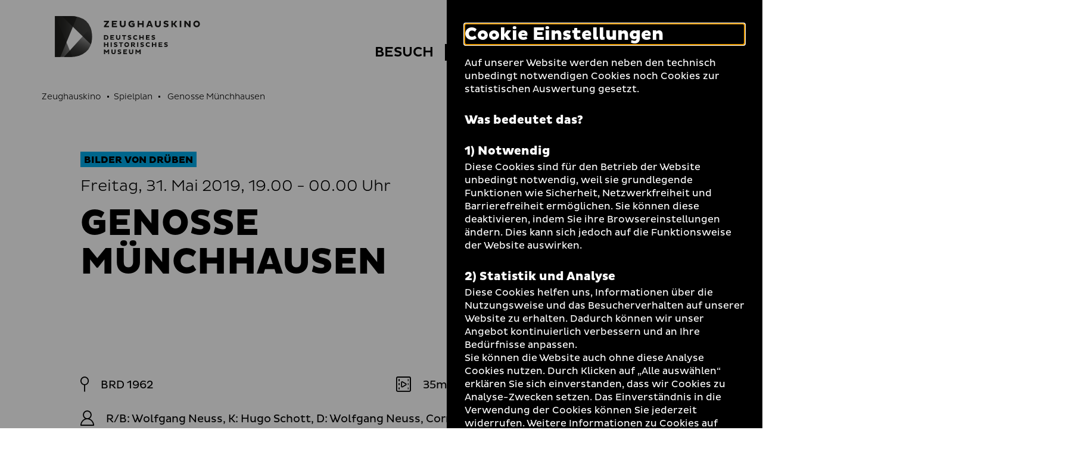

--- FILE ---
content_type: text/html; charset=utf-8
request_url: https://www.dhm.de/zeughauskino/vorfuehrung/genosse-muenchausen-4747/
body_size: 11326
content:
<!DOCTYPE html>
<html lang="de-DE">
<head>
    <meta charset="utf-8">

<!-- 
	TYPO3-Realisation: 3pc GmbH Neue Kommunikation, Berlin

	This website is powered by TYPO3 - inspiring people to share!
	TYPO3 is a free open source Content Management Framework initially created by Kasper Skaarhoj and licensed under GNU/GPL.
	TYPO3 is copyright 1998-2026 of Kasper Skaarhoj. Extensions are copyright of their respective owners.
	Information and contribution at https://typo3.org/
-->


<title>Genosse Münchhausen - Zeughauskino | Deutsches Historisches Museum</title>
<meta name="generator" content="TYPO3 CMS">
<meta name="viewport" content="width=device-width, initial-scale=1">
<meta name="robots" content="index, follow">
<meta property="og:locale" content="de_DE">
<meta property="og:site_name" content="Zeughauskino">
<meta property="og:image" content="https://www.dhm.de/typo3temp/assets/_processed_/4/6/csm_socialmedia-1598008127_33c6b95c53.jpg">
<meta property="og:title" content="- Zeughauskino | Deutsches Historisches Museum">
<meta property="og:type" content="website">
<meta property="og:url" content="https://www.dhm.de/zeughauskino/vorfuehrung/genosse-muenchausen-4747/">
<meta name="twitter:card" content="summary_large_image">
<meta name="twitter:site" content="DHMBerlin">
<meta name="twitter:image" content="https://www.dhm.de/typo3temp/assets/_processed_/4/6/csm_socialmedia-1598008127_33c6b95c53.jpg">
<meta name="twitter:title" content="- Zeughauskino | Deutsches Historisches Museum">
<meta name="google-site-verification" content="cIW7IW9G9wg_dnM797jJXE8pEJkM1RVppcPjPpvQQ_8">


<link rel="stylesheet" href="/typo3temp/assets/compressed/merged-60bbaefa7acfdd85502537f37d3e447b-195d47e10763a0a76e3ef5658e0ffd1c.css?1761901500" media="all">






<link rel="icon" href="/build/assets/icons/favicons/icon-32x32.png" sizes="32x32"><link rel="icon" href="/build/assets/icons/favicons/icon-57x57.png" sizes="57x57"><link rel="icon" href="/build/assets/icons/favicons/icon-76x76.png" sizes="76x76"><link rel="icon" href="/build/assets/icons/favicons/icon-96x96.png" sizes="96x96"><link rel="icon" href="/build/assets/icons/favicons/icon-128x128.png" sizes="128x128"><link rel="icon" href="/build/assets/icons/favicons/icon-192x192.png" sizes="192x192"><link rel="icon" href="/build/assets/icons/favicons/icon-228x228.png" sizes="228x228"><link rel="shortcut icon" sizes="196x196" href="/build/assets/icons/favicons/icon-196x196.png"><link rel="apple-touch-icon" href="/build/assets/icons/apple-touch-icon/icon-120x120.png" sizes="120x120"><link rel="apple-touch-icon" href="/build/assets/icons/apple-touch-icon/icon-152x152.png" sizes="152x152"><link rel="apple-touch-icon" href="/build/assets/icons/apple-touch-icon/icon-180x180.png" sizes="180x180"><meta name="msapplication-TileColor" content="#FFFFFF"><meta name="msapplication-TileImage" content="/build/assets/icons/msapplication/icon-144x144.png"><meta name="msapplication-config" content="/browserconfig.xml" /><link rel="manifest" href="/manifest.json" /><script id="ie11Polyfill">window.MSInputMethodContext && document.documentMode && document.write('<script src="/build/assets/ie11-custom-properties.js"><\x2fscript>');</script><link rel="canonical" href="https://www.dhm.de/zeughauskino/vorfuehrung/genosse-muenchausen-4747/" />
<link rel="alternate" hreflang="de-DE" href="https://www.dhm.de/zeughauskino/vorfuehrung/genosse-muenchausen-4747/">
<link rel="alternate" hreflang="en-GB" href="https://www.dhm.de/zeughauskino/en/screening/?tx_dreipcdhmmovie_screening%5Baction%5D=eventDetail&amp;tx_dreipcdhmmovie_screening%5Bcontroller%5D=Movie&amp;tx_dreipcdhmmovie_screening%5Bevent%5D=4747&amp;cHash=fe536971daa3436a2706d7b2685cc765">
<link rel="alternate" hreflang="x-default" href="https://www.dhm.de/zeughauskino/vorfuehrung/genosse-muenchausen-4747/">
</head>
<body class="c-blue">




<div class="skip-nav">
    <a href="#main-content" class="skip-nav-btn">Direkt zum Seiteninhalt springen</a>
</div>

<div class="today today--zk"
     aria-hidden="true"
     aria-labelledby="todayBtn"
     aria-live="polite"
     data-ajaxuri="/zeughauskino/heute/minimal.html"
     data-ajaxconfig='[{"container": ".today__inner", "append": true}]'>
    <div class="today__inner">
        <div class="today__loading">
            <div class="loading-animation">
                <div class="hollow-loader">
                    <div class="large-box"></div>
                    <div class="small-box"></div>
                </div>
            </div>
        </div>
    </div>
</div>

<header class="navigation navigation--zk has-today-btn" data-sticky="true">
    <div class="inner">
        <div class="navigation__topbar">
            <div class="logo-wrapper" itemscope itemtype="http://schema.org/Organization">
                <a itemprop="url" href="/zeughauskino/">
                    
    
            
            <svg xmlns="http://www.w3.org/2000/svg" xmlns:xlink="http://www.w3.org/1999/xlink" viewBox="0 0 1002.00049 284" itemprop="logo" class="logo logo--kino" aria-labelledby="zeughauskino" role="img"><title id="zeughauskino">Zeughauskino</title><defs><style>.cls-1{fill:url(#linear-gradient);}.cls-2{fill:url(#linear-gradient-2);}.cls-3{fill:url(#linear-gradient-3);}.cls-4{fill:url(#linear-gradient-4);}.cls-5{fill:url(#linear-gradient-5);}.cls-6{fill:url(#linear-gradient-7);}.cls-7{fill:none;}.cls-12,.cls-8{fill:#1d1d1b;}.cls-9{mask:url(#mask);}.cls-10{mask:url(#mask-2);}.cls-11{mask:url(#mask-3);}.cls-12{opacity:0.75;}.cls-13{mask:url(#mask-5);}.cls-14{mask:url(#mask-7);}</style><linearGradient id="linear-gradient" x1="0.9815" y1="569.71225" x2="2.09045" y2="569.71225" gradientTransform="matrix(425.48, 0, 0, -425.48, -460.08, 242542.9)" gradientUnits="userSpaceOnUse"><stop offset="0" stop-color="#fff"/><stop offset="0.09335" stop-color="#f9f9f9"/><stop offset="0.21838" stop-color="#e8e8e8"/><stop offset="0.36139" stop-color="#ccc"/><stop offset="0.51777" stop-color="#a5a5a5"/><stop offset="0.68508" stop-color="#737373"/><stop offset="0.85868" stop-color="#373737"/><stop offset="1"/></linearGradient><linearGradient id="linear-gradient-2" x1="1.05072" y1="569.49114" x2="2.15894" y2="569.49114" gradientTransform="matrix(259.30308, 0.16624, 0.16624, -259.30308, -458.94158, 147812.22469)" gradientUnits="userSpaceOnUse"><stop offset="0" stop-color="#fff"/><stop offset="0.10345" stop-color="#fafafa"/><stop offset="0.22707" stop-color="#ebebeb"/><stop offset="0.36111" stop-color="#d3d3d3"/><stop offset="0.5025" stop-color="#b2b2b2"/><stop offset="0.6497" stop-color="#868686"/><stop offset="0.80175" stop-color="#515151"/><stop offset="0.95503" stop-color="#141414"/><stop offset="1"/></linearGradient><linearGradient id="linear-gradient-3" x1="1.62037" y1="569.44267" x2="2.72033" y2="569.44267" gradientTransform="matrix(188.82601, -0.00016, -0.00016, -188.82601, -239.92875, 107712.13286)" gradientUnits="userSpaceOnUse"><stop offset="0" stop-color="#fff"/><stop offset="0.08509" stop-color="#f6f6f6"/><stop offset="0.22104" stop-color="#dfdfdf"/><stop offset="0.39086" stop-color="#b9b9b9"/><stop offset="0.58789" stop-color="#848484"/><stop offset="0.80488" stop-color="#424242"/><stop offset="1"/></linearGradient><linearGradient id="linear-gradient-4" x1="0.93581" y1="569.96767" x2="2.04401" y2="569.96767" gradientTransform="matrix(307.92519, 0, 0, -307.9252, -456.94781, 175649.142)" gradientUnits="userSpaceOnUse"><stop offset="0" stop-color="#fff"/><stop offset="0.09172" stop-color="#f9f9f9"/><stop offset="0.21739" stop-color="#e7e7e7"/><stop offset="0.36272" stop-color="#cacaca"/><stop offset="0.52281" stop-color="#a2a2a2"/><stop offset="0.69502" stop-color="#6e6e6e"/><stop offset="0.87448" stop-color="#303030"/><stop offset="1"/></linearGradient><linearGradient id="linear-gradient-5" x1="0.99773" y1="568.81582" x2="2.10636" y2="568.81582" gradientTransform="matrix(-0.00208, -516.87947, -516.87945, 0.00207, 294137.34612, 998.59576)" gradientUnits="userSpaceOnUse"><stop offset="0" stop-color="#fff"/><stop offset="0.09525" stop-color="#f0f0f0"/><stop offset="0.27957" stop-color="#c7c7c7"/><stop offset="0.53457" stop-color="#868686"/><stop offset="0.84704" stop-color="#2e2e2e"/><stop offset="1"/></linearGradient><linearGradient id="linear-gradient-7" x1="0.94327" y1="569.96767" x2="2.04289" y2="569.96767" xlink:href="#linear-gradient-4"/><mask id="mask" x="-1" y="-1" width="258.26508" height="285.46484" maskUnits="userSpaceOnUse"><g transform="translate(0.00049)"><rect class="cls-1" x="-1.00049" y="-1" width="258.26508" height="285.46484"/></g></mask><mask id="mask-2" x="-54.46191" y="-49.53369" width="365.18899" height="382.53269" maskUnits="userSpaceOnUse"><g transform="translate(0.00049)"><rect class="cls-2" x="-25.86287" y="-23.08135" width="307.98944" height="329.6275" transform="translate(-24.76318 27.15075) rotate(-11.03674)"/></g></mask><mask id="mask-3" x="-136.86621" y="-126.541" width="612.92139" height="626.1709" maskUnits="userSpaceOnUse"><g transform="translate(0.00049)"><rect class="cls-3" x="-74.82034" y="-46.0263" width="488.82868" height="465.14151" transform="translate(-66.43743 275.14535) rotate(-68.29995)"/></g></mask><mask id="mask-5" x="-80.81541" y="-73.21039" width="417.89499" height="429.88619" maskUnits="userSpaceOnUse"><g transform="translate(0.00049)"><rect class="cls-5" x="-46.1188" y="-23.48851" width="348.5013" height="330.44192" transform="translate(-44.87002 222.8263) rotate(-72.99977)"/></g></mask><mask id="mask-7" x="0" y="0" width="256.26508" height="283.46484" maskUnits="userSpaceOnUse"><g transform="translate(0.00049)"><rect class="cls-6" x="-0.00049" width="256.26508" height="283.46484"/></g></mask></defs><g id="Boundingbox"><rect class="cls-7" x="0.00049" width="1002" height="284"/></g><g id="DHM-Kino"><g id="DHM-Kino-l_GR"><g id="MUSEUM"><path class="cls-8" d="M366.89549,243.7515l-9.6211,11.5454h-1.3613l-9.5742-11.5454v19.5239h-7.8848V231.3618h6.8047l11.3584,13.3286,11.3584-13.3286h6.8047v31.9136h-7.8848Z" transform="translate(0.00049)"/><path class="cls-8" d="M397.64159,249.0552c0,4.5991,2.3457,7.415,6.89841,7.415,4.69339,0,7.04009-2.9097,7.04009-7.415V231.3618h7.8838v18.2095c0,7.6499-5.25589,14.2202-14.92389,14.2202-9.52731,0-14.78321-5.9604-14.78321-14.2202V231.3618h7.8848Z" transform="translate(0.00049)"/><path class="cls-8" d="M434.67479,253.7954a19.06679,19.06679,0,0,0,10.0908,3.1909c3.1436,0,5.1162-1.0322,5.1162-3.0503,0-1.4082-1.0332-2.2529-3.6142-2.9101l-5.21-1.4077c-5.4912-1.4546-8.1191-4.3648-8.1191-8.8702,0-5.4443,4.1777-9.809,12.7656-9.809a27.454,27.454,0,0,1,11.498,2.5346l-2.206,6.8052a21.38075,21.38075,0,0,0-9.62009-2.5815c-3.09771,0-4.41211.9858-4.41211,2.5346,0,1.4077.9394,1.9707,2.91011,2.5342l5.67779,1.6426c5.8671,1.6894,8.4013,4.5522,8.4013,8.9639,0,6.1484-5.3974,10.372-13.376,10.372a27.717,27.717,0,0,1-11.7324-2.769Z" transform="translate(0.00049)"/><path class="cls-8" d="M471.84959,263.2754V231.3618h25.625v6.8516h-18.0693v5.4912h14.6426v6.6177h-14.6426v6.101h18.0693v6.8521Z" transform="translate(0.00049)"/><path class="cls-8" d="M519.25489,249.0552c0,4.5991,2.3457,7.415,6.8994,7.415,4.6924,0,7.04-2.9097,7.04-7.415V231.3618h7.8838v18.2095c0,7.6499-5.2568,14.2202-14.9238,14.2202-9.52729,0-14.7842-5.9604-14.7842-14.2202V231.3618h7.8848Z" transform="translate(0.00049)"/><path class="cls-8" d="M584.63569,243.7515l-9.6211,11.5454h-1.3613l-9.5732-11.5454v19.5239h-7.8848V231.3618H563l11.35839,13.3286,11.3574-13.3286h6.8047v31.9136h-7.8848Z" transform="translate(0.00049)"/></g><g id="HISTORISCHES"><path class="cls-8" d="M361.40429,200.895h-15.0654v12.7188h-7.8848V181.6997h7.8848V194.043h15.0654V181.6997h7.8838v31.9141h-7.8838Z" transform="translate(0.00049)"/><path class="cls-8" d="M384.78129,181.6997H392.665v31.9141h-7.88371Z" transform="translate(0.00049)"/><path class="cls-8" d="M408.67189,204.1333a19.05932,19.05932,0,0,0,10.0908,3.1914c3.1445,0,5.1152-1.0327,5.1152-3.0503,0-1.4082-1.0332-2.2529-3.6133-2.9101l-5.2099-1.4078c-5.4912-1.455-8.1192-4.3647-8.1192-8.8701,0-5.4443,4.1768-9.8091,12.7657-9.8091a27.45662,27.45662,0,0,1,11.498,2.5347l-2.206,6.8047a21.388,21.388,0,0,0-9.6211-2.5811c-3.0967,0-4.4112.9854-4.4112,2.5347,0,1.4077.9385,1.9707,2.9092,2.5337l5.6797,1.6426c5.86621,1.6899,8.4004,4.5527,8.4004,8.9643,0,6.148-5.3965,10.3721-13.375,10.3721a27.73052,27.73052,0,0,1-11.7344-2.769Z" transform="translate(0.00049)"/><path class="cls-8" d="M460.16109,188.5986v25.0152h-7.8847V188.5986h-9.8096v-6.8989h27.2217v6.8989Z" transform="translate(0.00049)"/><path class="cls-8" d="M495.64549,181.2305a16.42632,16.42632,0,1,1-16.3799,16.4731A16.06224,16.06224,0,0,1,495.64549,181.2305Zm0,25.437c5.1621,0,8.6816-3.895,8.6816-8.9639,0-5.1626-3.5195-9.0107-8.6816-9.0107-5.02149,0-8.6836,3.8481-8.6836,9.0107A8.61527,8.61527,0,0,0,495.64549,206.6675Z" transform="translate(0.00049)"/><path class="cls-8" d="M525.68649,181.6997h15.1582c7.416,0,12.2969,3.3794,12.2969,10.5601a9.8847,9.8847,0,0,1-7.55659,9.5742l9.29289,10.2778v1.502h-8.4004l-9.7158-11.3111h-3.1904v11.3111h-7.8848Zm7.8848,6.8525v7.8843h7.1328c2.5811,0,4.2715-1.5957,4.2715-3.9424,0-2.4404-1.6904-3.9419-4.2715-3.9419Z" transform="translate(0.00049)"/><path class="cls-8" d="M567.88279,181.6997h7.8838v31.9141h-7.8838Z" transform="translate(0.00049)"/><path class="cls-8" d="M591.77249,204.1333a19.05931,19.05931,0,0,0,10.09079,3.1914c3.1445,0,5.1142-1.0327,5.1142-3.0503,0-1.4082-1.0312-2.2529-3.6123-2.9101l-5.2099-1.4078c-5.49028-1.455-8.11919-4.3647-8.11919-8.8701,0-5.4443,4.17679-9.8091,12.76569-9.8091a27.45662,27.45662,0,0,1,11.498,2.5347l-2.206,6.8047a21.38443,21.38443,0,0,0-9.6211-2.5811c-3.09668,0-4.4112.9854-4.4112,2.5347,0,1.4077.93952,1.9707,2.9102,2.5337l5.6787,1.6426c5.8662,1.6899,8.4004,4.5527,8.4004,8.9643,0,6.148-5.3975,10.3721-13.376,10.3721a27.71611,27.71611,0,0,1-11.73239-2.769Z" transform="translate(0.00049)"/><path class="cls-8" d="M643.96578,206.8081a13.84362,13.84362,0,0,0,8.7764-3.144l3.6142,5.6787a18.38746,18.38746,0,0,1-12.625,4.7402c-9.621,0-16.8486-7.0869-16.8486-16.4263s7.2276-16.4262,16.8486-16.4262a18.38746,18.38746,0,0,1,12.625,4.7402l-3.6142,5.6787a13.84091,13.84091,0,0,0-8.7764-3.1445,9.15355,9.15355,0,0,0,0,18.3032Z" transform="translate(0.00049)"/><path class="cls-8" d="M692.68458,200.895h-15.0645v12.7188h-7.8847V181.6997h7.8847V194.043h15.0645V181.6997h7.8847v31.9141h-7.8847Z" transform="translate(0.00049)"/><path class="cls-8" d="M716.01458,213.6138V181.6997h25.626v6.8525h-18.0693v5.4908h14.6426v6.6172h-14.6426v6.101h18.0693v6.8526Z" transform="translate(0.00049)"/><path class="cls-8" d="M756.19428,204.1333a19.05635,19.05635,0,0,0,10.0899,3.1914c3.1445,0,5.1152-1.0327,5.1152-3.0503,0-1.4082-1.0322-2.2529-3.6133-2.9101l-5.209-1.4078c-5.49208-1.455-8.11908-4.3647-8.11908-8.8701,0-5.4443,4.17578-9.8091,12.76468-9.8091a27.46167,27.46167,0,0,1,11.499,2.5347l-2.2071,6.8047a21.38366,21.38366,0,0,0-9.621-2.5811c-3.0967,0-4.4112.9854-4.4112,2.5347,0,1.4077.9385,1.9707,2.9092,2.5337l5.6797,1.6426c5.8672,1.6899,8.4004,4.5527,8.4004,8.9643,0,6.148-5.3965,10.3721-13.375,10.3721a27.72132,27.72132,0,0,1-11.7334-2.769Z" transform="translate(0.00049)"/></g><g id="DEUTSCHES"><path class="cls-8" d="M338.45409,132.0381h14.3613c9.43361.0469,16.4727,5.6318,16.4727,16.0039,0,10.2778-7.03909,15.9097-16.4727,15.9097h-14.3613Zm7.8848,6.852v18.21h6.1015c5.1621,0,8.6817-3.2383,8.6817-9.0581,0-5.9136-3.5196-9.1519-8.6817-9.1519Z" transform="translate(0.00049)"/><path class="cls-8" d="M382.57519,163.9517V132.0381h25.625v6.852h-18.0693v5.4912h14.6425v6.6172h-14.6425v6.1016h18.0693v6.8516Z" transform="translate(0.00049)"/><path class="cls-8" d="M429.98139,149.7314c0,4.5992,2.3457,7.4151,6.8985,7.4151,4.6933,0,7.04-2.9097,7.04-7.4151V132.0381h7.8838v18.2095c0,7.6499-5.2558,14.2202-14.9238,14.2202-9.5274,0-14.7842-5.96-14.7842-14.2202V132.0381h7.8857Z" transform="translate(0.00049)"/><path class="cls-8" d="M481.70509,138.937v25.0147h-7.8848V138.937h-9.8096v-6.8989h27.2207v6.8989Z" transform="translate(0.00049)"/><path class="cls-8" d="M504.61229,154.4717a19.05319,19.05319,0,0,0,10.0898,3.1909c3.1446,0,5.1153-1.0322,5.1153-3.0503,0-1.4082-1.0332-2.2524-3.6133-2.9097l-5.21-1.4077c-5.4912-1.4551-8.11909-4.3647-8.11909-8.8706,0-5.4438,4.17679-9.8086,12.76559-9.8086a27.46534,27.46534,0,0,1,11.499,2.5342l-2.207,6.8057a21.37763,21.37763,0,0,0-9.6211-2.5816c-3.0967,0-4.4111.9854-4.4111,2.5342,0,1.4077.9385,1.9712,2.9092,2.5342l5.6797,1.643c5.8671,1.689,8.4003,4.5523,8.4003,8.9639,0,6.148-5.3964,10.3716-13.375,10.3716a27.72288,27.72288,0,0,1-11.7343-2.769Z" transform="translate(0.00049)"/><path class="cls-8" d="M556.80369,157.1465a13.84328,13.84328,0,0,0,8.7764-3.1441l3.6142,5.6788a18.3871,18.3871,0,0,1-12.625,4.7397c-9.6211,0-16.8496-7.0864-16.8496-16.4258s7.2285-16.4263,16.8496-16.4263a18.38717,18.38717,0,0,1,12.625,4.7398l-3.6142,5.6792a13.84055,13.84055,0,0,0-8.7764-3.1445,9.15357,9.15357,0,0,0,0,18.3032Z" transform="translate(0.00049)"/><path class="cls-8" d="M605.52438,151.2334H590.459v12.7183h-7.88481V132.0381H590.459v12.3432h15.06538V132.0381h7.8838v31.9136h-7.8838Z" transform="translate(0.00049)"/><path class="cls-8" d="M628.85448,163.9517V132.0381h25.625v6.852h-18.0693v5.4912h14.6425v6.6172h-14.6425v6.1016h18.0693v6.8516Z" transform="translate(0.00049)"/><path class="cls-8" d="M669.03218,154.4717a19.05916,19.05916,0,0,0,10.0899,3.1909c3.1445,0,5.1162-1.0322,5.1162-3.0503,0-1.4082-1.0332-2.2524-3.61428-2.9097l-5.209-1.4077c-5.49122-1.4551-8.11912-4.3647-8.11912-8.8706,0-5.4438,4.1768-9.8086,12.7656-9.8086a27.46878,27.46878,0,0,1,11.4981,2.5342l-2.2071,6.8057a21.3727,21.3727,0,0,0-9.6191-2.5816c-3.0977,0-4.4121.9854-4.4121,2.5342,0,1.4077.9385,1.9712,2.9101,2.5342l5.6778,1.643c5.8672,1.689,8.4004,4.5523,8.4004,8.9639,0,6.148-5.3965,10.3716-13.375,10.3716a27.71379,27.71379,0,0,1-11.7334-2.769Z" transform="translate(0.00049)"/></g><g id="ZEUGHAUSKINO"><path class="cls-8" d="M359.53609,42.166h-21.08V32.667h35.1992v7.54781l-21.0157,27.1958h21.0157v9.4991h-35.1992v-7.5469Z" transform="translate(0.00049)"/><path class="cls-8" d="M393.24319,76.90971V32.667h35.5234v9.499h-25.0488v7.61231h20.2988v9.1743h-20.2988v8.458h25.0488v9.4991Z" transform="translate(0.00049)"/><path class="cls-8" d="M458.82909,57.19581c0,6.376,3.25391,10.2798,9.5645,10.2798,6.5058,0,9.7597-4.0337,9.7597-10.2798V32.667H489.085V57.91161c0,10.605-7.28711,19.7139-20.69141,19.7139-13.2071,0-20.4942-8.2627-20.4942-19.7139V32.667h10.9297Z" transform="translate(0.00049)"/><path class="cls-8" d="M550.18259,71.37941c-4.09859,3.3184-12.2959,6.1807-19.0625,6.1807-13.07809,0-23.5527-8.458-23.5527-22.7066,0-14.3789,10.47461-22.8369,23.5527-22.8369a27.38449,27.38449,0,0,1,17.3711,5.9209l-5.0098,8.2627a19.06211,19.06211,0,0,0-12.166-4.0986c-7.0918,0-12.4922,4.6191-12.4922,12.7519,0,8.0029,5.4004,12.6221,13.0127,12.6221a17.90927,17.90927,0,0,0,8.002-1.8867v-6.5064h-10.6045v-8.3276h20.9492Z" transform="translate(0.00049)"/><path class="cls-8" d="M602.56348,59.27781H581.67869v17.6319H570.748V32.667h10.93069V49.77831h20.88479V32.667h10.9297V76.90971h-10.9297Z" transform="translate(0.00049)"/><path class="cls-8" d="M647.33108,32.667h12.8828l16.7207,44.24271H665.874l-2.99222-8.1328h-18.5429l-3.0586,8.1328h-11.0606Zm-.2598,28.10741h13.1426l-6.4414-17.3066Z" transform="translate(0.00049)"/><path class="cls-8" d="M701.66208,57.19581c0,6.376,3.25292,10.2798,9.5635,10.2798,6.5068,0,9.7598-4.0337,9.7598-10.2798V32.667H731.917V57.91161c0,10.605-7.28712,19.7139-20.69142,19.7139-13.207,0-20.4942-8.2627-20.4942-19.7139V32.667h10.9307Z" transform="translate(0.00049)"/><path class="cls-8" d="M752.87208,63.76711a26.41814,26.41814,0,0,0,13.9883,4.4243c4.3593,0,7.0917-1.4316,7.0917-4.229,0-1.9521-1.4316-3.123-5.0097-4.0337l-7.2227-1.9521c-7.6133-2.0171-11.2558-6.0508-11.2558-12.2969,0-7.5469,5.791-13.5982,17.6972-13.5982a38.06773,38.06773,0,0,1,15.9405,3.5137l-3.0577,9.4341a29.64814,29.64814,0,0,0-13.3378-3.5786c-4.295,0-6.1172,1.3662-6.1172,3.5132,0,1.95209,1.3027,2.7324,4.03512,3.5136l7.87308,2.2774c8.1328,2.3418,11.6445,6.3105,11.6445,12.4267,0,8.523-7.4805,14.3785-18.543,14.3785a38.43072,38.43072,0,0,1-16.26558-3.8384Z" transform="translate(0.00049)"/><path class="cls-8" d="M804.34078,32.667h10.9297V50.16891h4.6191L832.708,32.667h11.19138v1.62691l-15.2265,20.5596,16.3964,20.7554v1.3008h-12.4277L819.69428,59.668h-4.4238V76.90971h-10.9297Z" transform="translate(0.00049)"/><path class="cls-8" d="M862.05568,32.667h10.9297V76.90971h-10.9297Z" transform="translate(0.00049)"/><path class="cls-8" d="M905.38958,50.03911v26.8706H894.459V32.667h9.499l22.31638,26.87111V32.667h10.9297V76.90971h-9.499Z" transform="translate(0.00049)"/><path class="cls-8" d="M978.71968,32.01661c13.07819,0,22.83792,9.7593,22.83792,22.8369,0,12.9473-9.75973,22.7066-22.83792,22.7066a22.20592,22.20592,0,0,1-22.707-22.7066C956.01268,41.77591,965.77248,32.01661,978.71968,32.01661Zm0,35.2642c7.15732,0,12.03709-5.4004,12.03709-12.4273,0-7.1572-4.87977-12.4922-12.03709-12.4922-6.9609,0-12.0371,5.335-12.0371,12.4922C966.68258,61.88041,971.75878,67.28081,978.71968,67.28081Z" transform="translate(0.00049)"/></g><g id="Bildmarke"><g class="cls-9"><path class="cls-8" d="M248.34469,195.9121q7.90575-23.14155,7.9199-52.6934,0-36.9741-11.0498-64.17179-11.05515-27.1905-31.0234-44.6221Q194.21094,17.00336,166.5928,8.5,138.96295.00387,105.8198,0H48.1533Z" transform="translate(0.00049)"/></g><g class="cls-10"><path class="cls-8" d="M2.8291,0H-.00049V283.46484H105.396q8.30055,0,16.272-.5625Z" transform="translate(0.00049)"/></g><g class="cls-11"><path class="cls-12" d="M105.396,283.46484q32.72025,0,60.3481-8.71289,27.61965-8.70563,47.80959-26.34965a120.53441,120.53441,0,0,0,31.4492-43.7724q11.25585-26.1372,11.2617-61.4112,0-36.00285-10.4873-62.72649L63.1655,283.46484Z" transform="translate(0.00049)"/></g><g class="cls-9"><path class="cls-8" d="M152.582,4.81641A216.75745,216.75745,0,0,0,105.8198,0H-.00049V283.46484H36.8711Z" transform="translate(0.00049)"/></g><g class="cls-13"><path class="cls-8" d="M248.34469,195.9121q7.90575-23.14155,7.9199-52.6934,0-36.9741-11.0498-64.17179-11.05515-27.1905-31.0234-44.6221Q194.21094,17.00336,166.5928,8.5,138.96295.00387,105.8198,0H48.1533Z" transform="translate(0.00049)"/></g><g class="cls-11"><path class="cls-12" d="M105.396,283.46484q32.72025,0,60.3481-8.71289,27.61965-8.70563,47.80959-26.34965a120.53441,120.53441,0,0,0,31.4492-43.7724q11.25585-26.1372,11.2617-61.4112,0-36.00285-10.4873-62.72649L63.1655,283.46484Z" transform="translate(0.00049)"/></g><g class="cls-14"><path class="cls-8" d="M152.582,4.81641A216.75745,216.75745,0,0,0,105.8198,0H-.00049V283.46484H36.8711Z" transform="translate(0.00049)"/></g></g></g></g></svg>
        

                </a>
            </div>
            <button class="toggle-menu" aria-haspopup="true" aria-expanded="false">
                <span class="sr-only">Navigation auf- und zuklappen</span>
                <span class="line line-1"></span>
                <span class="line line-2"></span>
                <span class="line line-3"></span>
            </button>
        </div>

        <nav class="meta-menu" itemscope itemtype="http://schema.org/SiteNavigationElement" aria-label="meta">
            
                <div class="list-item list-item--today">
                    <button id="todayBtn" class="today-open" aria-expanded="false" aria-label="Menü öffnen">
                        Heute +
                    </button>
                </div>
            

            <ul class="meta-menu__list" role="menubar">
                
                


    
        

        <li class="list-item list-item--divider">
            
                    <a href="https://www.dhm.de/" role="menuitem" title="DHM" class="link-intern">
                        
                                <span>DHM</span>
                            
                    </a>
                
        </li>
    
        

        <li class="list-item">
            
                    
                    <label class="darkmode-switch">
                        <input class="darkmode-switch__checkbox" type="checkbox">
                        <div class="darkmode-switch__toggle"></div>
                        <span class="darkmode-switch__planet icon-moon" aria-hidden="true"></span>
                        <span class="sr-only">Dunklen Modus umschalten</span>
                    </label>
                
        </li>
    
        

        <li class="list-item">
            
                    <a href="/zeughauskino/leichte-sprache/" role="menuitem" title="Leichte Sprache" class="link-intern">
                        
                                <i class="icon-easy-language" aria-hidden="true"></i>
                                <span class="sr-only">Leichte Sprache</span>
                            
                    </a>
                
        </li>
    
        

        <li class="list-item">
            
                    <a href="/zeughauskino/gebaerdensprache/" role="menuitem" title="Gebärdensprache" class="link-intern">
                        
                                <i class="icon-dgs" aria-hidden="true"></i>
                                <span class="sr-only">Gebärdensprache</span>
                            
                    </a>
                
        </li>
    
        

        <li class="list-item">
            
                    <a href="https://www.dhm.de/suche/" role="menuitem" title="Suche" class="link-intern">
                        
                                <i class="icon-search" aria-hidden="true"></i>
                                <span class="sr-only">Suche</span>
                            
                    </a>
                
        </li>
    





                
                    
                    


    <li class="list-item list-item--language">
        <ul class="language-list">
            
                <li itemprop="availableLanguage" itemscope itemtype="http://schema.org/Language">
                    
                    
                            
                                    <span class="is-active">
    <abbr title="Deutsch" itemprop="name">
        <span aria-hidden="true">De</span>
        <span class="sr-only">Deutsch</span>
    </abbr>
</span>
                                
                        
                </li>
            
                <li itemprop="availableLanguage" itemscope itemtype="http://schema.org/Language">
                    
                    
                            
                                    
                                            
                                            
                                                    
                                                    
                                                            
                                                            <span class="is-inactive">
    <abbr title="Englisch" itemprop="name">
        <span aria-hidden="true">En</span>
        <span class="sr-only">Englisch</span>
    </abbr>
</span>
                                                        
                                                
                                        
                                
                        
                </li>
            
        </ul>
    </li>






                
            </ul>
        </nav>

        
        


    <div class="menu-wrapper">
        <nav class="main-menu" itemscope itemtype="http://schema.org/SiteNavigationElement" aria-label="main">
            

            <ul class="main-menu__list" role="tablist">
                
                    <li class="main-menu__list-item">
                        
                                <button id="tab-64" class="first-level toggle-second-level" aria-controls="tabpanel-64" aria-selected="false" aria-expanded="false" role="tab">
                                    <span>Besuch</span>
                                </button>
                            
                    </li>
                
                    <li class="main-menu__list-item">
                        
                                <button id="tab-65" class="first-level toggle-second-level is-active" aria-controls="tabpanel-65" aria-selected="false" aria-expanded="false" role="tab">
                                    <span>Spielplan</span>
                                </button>
                            
                    </li>
                
                    <li class="main-menu__list-item">
                        
                                <button id="tab-66" class="first-level toggle-second-level" aria-controls="tabpanel-66" aria-selected="false" aria-expanded="false" role="tab">
                                    <span>Filmreihen</span>
                                </button>
                            
                    </li>
                
                    <li class="main-menu__list-item">
                        
                                <button id="tab-67" class="first-level toggle-second-level" aria-controls="tabpanel-67" aria-selected="false" aria-expanded="false" role="tab">
                                    <span>Über uns</span>
                                </button>
                            
                    </li>
                
            </ul>
            
                
                        <div class="submenu-wrapper tab-panel" id="tabpanel-64" aria-labelledby="tab-64" role="tabpanel" aria-hidden="true">
                            <button class="first-level toggle-second-level--mobile">
                                <span>Besuch</span>
                            </button>
                            <div class="submenu-wrapper-inner">
                                <ul class="main-menu__sublist">
                                    
                                        <li role="presentation" class="sublist__list-item">
                                            <a href="/zeughauskino/besuch/preise-und-tickets/" itemprop="url" role="menuitem" class="link-intern">
                                                <span itemprop="name">Preise und Tickets</span>
                                            </a>
                                        </li>
                                    
                                        <li role="presentation" class="sublist__list-item">
                                            <a href="/zeughauskino/besuch/anfahrt-und-lageplan/" itemprop="url" role="menuitem" class="link-intern">
                                                <span itemprop="name">Anfahrt und Lageplan</span>
                                            </a>
                                        </li>
                                    
                                </ul>
                            </div>
                        </div>
                    
            
                
                        <div class="submenu-wrapper tab-panel" id="tabpanel-65" aria-labelledby="tab-65" role="tabpanel" aria-hidden="true">
                            <button class="first-level toggle-second-level--mobile">
                                <span>Spielplan</span>
                            </button>
                            <div class="submenu-wrapper-inner">
                                <ul class="main-menu__sublist">
                                    
                                        <li role="presentation" class="sublist__list-item">
                                            <a href="/zeughauskino/spielplan/" itemprop="url" role="menuitem" class="link-intern is-active">
                                                <span itemprop="name">Aktuell</span>
                                            </a>
                                        </li>
                                    
                                        <li role="presentation" class="sublist__list-item">
                                            <a href="/zeughauskino/spielplan/programmarchiv/2025/" itemprop="url" role="menuitem" class="link-intern">
                                                <span itemprop="name">Programmarchiv</span>
                                            </a>
                                        </li>
                                    
                                </ul>
                            </div>
                        </div>
                    
            
                
                        <div class="submenu-wrapper tab-panel" id="tabpanel-66" aria-labelledby="tab-66" role="tabpanel" aria-hidden="true">
                            <button class="first-level toggle-second-level--mobile">
                                <span>Filmreihen</span>
                            </button>
                            <div class="submenu-wrapper-inner">
                                <ul class="main-menu__sublist">
                                    
                                        <li role="presentation" class="sublist__list-item">
                                            <a href="/zeughauskino/filmreihen/aktuell/" itemprop="url" role="menuitem" class="link-intern">
                                                <span itemprop="name">Aktuell</span>
                                            </a>
                                        </li>
                                    
                                        <li role="presentation" class="sublist__list-item">
                                            <a href="/zeughauskino/filmreihen/vorschau/" itemprop="url" role="menuitem" class="link-intern">
                                                <span itemprop="name">Vorschau</span>
                                            </a>
                                        </li>
                                    
                                        <li role="presentation" class="sublist__list-item">
                                            <a href="/zeughauskino/filmreihen/rueckblick/" itemprop="url" role="menuitem" class="link-intern">
                                                <span itemprop="name">Rückblick</span>
                                            </a>
                                        </li>
                                    
                                        <li role="presentation" class="sublist__list-item">
                                            <a href="/zeughauskino/filmreihen/zeughauskino-online/" itemprop="url" role="menuitem" class="link-intern">
                                                <span itemprop="name">Zeughauskino online</span>
                                            </a>
                                        </li>
                                    
                                </ul>
                            </div>
                        </div>
                    
            
                
                        <div class="submenu-wrapper tab-panel" id="tabpanel-67" aria-labelledby="tab-67" role="tabpanel" aria-hidden="true">
                            <button class="first-level toggle-second-level--mobile">
                                <span>Über uns</span>
                            </button>
                            <div class="submenu-wrapper-inner">
                                <ul class="main-menu__sublist">
                                    
                                        <li role="presentation" class="sublist__list-item">
                                            <a href="/zeughauskino/ueber-uns/kino/" itemprop="url" role="menuitem" class="link-intern">
                                                <span itemprop="name">Kino</span>
                                            </a>
                                        </li>
                                    
                                        <li role="presentation" class="sublist__list-item">
                                            <a href="/zeughauskino/ueber-uns/filmarchiv/" itemprop="url" role="menuitem" class="link-intern">
                                                <span itemprop="name">Filmarchiv</span>
                                            </a>
                                        </li>
                                    
                                        <li role="presentation" class="sublist__list-item">
                                            <a href="/zeughauskino/ueber-uns/team/" itemprop="url" role="menuitem" class="link-intern">
                                                <span itemprop="name">Team</span>
                                            </a>
                                        </li>
                                    
                                </ul>
                            </div>
                        </div>
                    
            
        </nav>
    </div>




    </div>
</header>
<div class="sticky-nav-placeholder"></div>






<main id="main-content">
    
            
            <!--TYPO3SEARCH_begin-->
            


        

    
    












<div class="breadcrumb-wrapper">
    <div class="breadcrumb-inner">
        <nav aria-label="Ihre aktuelle Position" itemscope itemtype="http://schema.org/BreadcrumbList" class="breadcrumb">
            <ol>
                <li itemprop="itemListElement" itemscope itemtype="http://schema.org/ListItem"><a href="/zeughauskino/" itemprop="item"><span itemprop="name">Zeughauskino</span></a></li><li itemprop="itemListElement" itemscope itemtype="http://schema.org/ListItem"><a href="/zeughauskino/spielplan/" itemprop="item"><span itemprop="name">Spielplan</span></a></li>
                <li itemprop="itemListElement" itemscope itemtype="http://schema.org/ListItem">
                    <span itemprop="name" aria-current="page">Genosse Münchhausen</span>
                </li>
            </ol>
        </nav>
    </div>
</div>

<section class="page-header page-header--textmedia page-header--textmedia-textonly">
    <div class="page-header--textmedia__wrapper">
        <div class="page-header--textmedia__context">
            <div class="page-header--textmedia-text">
                
                    <a itemprop="url" href="/zeughauskino/filmreihe/bilder-von-drueben/">
                        <div>
                            <span class="page-header--textmedia__label">Bilder von drüben</span>
                        </div>
                    </a>
                
                
                        
                        
                            <p class="page-header--textmedia__subtitle">
                                Freitag, 31. Mai 2019, 19.00
                                
                                    - 00.00
                                
                                Uhr
                            </p>
                            <h1>Genosse Münchhausen</h1>
                            
                            
                        
                    
            </div>
            <div class="page-header--textmedia__slope">
                <div class="slope slope--left fade-in"></div>
            </div>
        </div>
    </div>
</section>




        
        
            <section class="event-detail">
                <div class="textmedia ce-below ce-below--no-text ">
                    <div class="ce-textpic">
                        
                        
                    </div>
                </div>

                <ul class="event-detail__info-list">
                    
                        
                        <li class="event-detail__info-item">
                            <i class="icon-pin-small" aria-hidden="true"></i>
                            <span class="event-detail__info-text">BRD 1962</span>
                        </li>
                    

                    
                        
                        <li class="event-detail__info-item">
                            <i class="icon-format" aria-hidden="true"></i>
                            <span class="event-detail__info-text">35mm</span>
                        </li>
                    

                    

                    
                        
                        <li class="event-detail__info-item event-detail__info-item--full-width">
                            <i class="icon-involved" aria-hidden="true"></i>
                            <span class="event-detail__info-text">
                                <p>R/B: Wolfgang Neuss, K: Hugo Schott, D: Wolfgang Neuss, Corny Collins, Ingrid van Bergen, Peer Schmidt, 89‘</p>
                            </span>
                        </li>
                    

                    
                        
                    
                </ul>

                

                
                    
                    <div class="textmedia ce-text-only textmedia--raw">
                        <div class="ce-textpic">
                            <div class="ce-bodytext">
                                <p>Anfang der sechziger Jahre versuchte Wolfgang Neuss, damals einer der prominentesten Kabarettisten der Bundesrepublik, im Kino stärker und vor allem seinem persönlichen Stil gemäß präsent zu werden. Der einzige Film, den er auch als Regisseur und Produzent realisieren konnte, war das groteske Abenteuer eines kleinen westdeutschen Bauern, durch dessen Acker die Zonengrenze verläuft. Für eine obskure Behörde soll der Ex-Luftwaffenpilot zu einem Spionageflug über die Sowjetunion aufbrechen. Dort notgelandet, versucht er sich als Russe Richtung Grenze durchzuschlagen, gerät aber schließlich in die sowjetische Venusmission, die freilich statt auf dem Nachbarplaneten in Sylt endet.</p>
<p>Aus der Not seines – trotz staatlicher Unterstützung – sehr beschränkten Budgets machte Neuss eine Tugend, indem er viele im Osten spielende Szenen in Doppelbelichtung zeigte, was zum märchenhaften Charakter der Handlung passt, die wesentlich von Neuss’ Off-Kommentaren lebt. Ost wie West wurden mit Spott bedacht, doch ein betont freundliches Bild der Sowjetmenschen gezeichnet. Der Schlusssatz, gesprochen über einem Bild von der mit Mauer und Stacheldraht befestigten Demarkationslinie durch Deutschland, taugte als Motto für die gesamte Entspannungspolitik, die damals noch Zukunftsmusik war: „Und wenn wir alle nicht gestorben sein wollen, müssen wir erstmal so leben.“ (gym)</p>
                            </div>
                        </div>
                    </div>
                
            </section>

            

            
        
    







    



            <!--TYPO3SEARCH_end-->
        
</main>




        
    

<footer class="footer" itemtype="http://schema.org/WPFooter" itemscope>
    <div class="footer__inner">
        <button class="back-to-top-btn" aria-label="Seite nach oben scrollen">
            <span class="sr-only">Seite nach oben scrollen</span>
            <i class="icon-arrow-up" aria-hidden="true"></i>
        </button>
        
            
            <div class="footer__social-media">
                <ul class="footer__social-media-items">
                    
                        <li class="footer__social-media-item">
                            <a href="https://www.instagram.com/zeughauskinoberlin/" target="_blank" rel="noreferrer" class="footer__social-media-link">
                                <i class="icon-insta" aria-hidden="true"></i>
                                <span class="sr-only">Zu unserer Instagram Seite</span>
                            </a>
                        </li>
                    
                    
                    
                        <li class="footer__social-media-item">
                            <a href="https://de-de.facebook.com/ZeughauskinoBerlin" target="_blank" rel="noreferrer" class="footer__social-media-link">
                                <i class="icon-facebook" aria-hidden="true"></i>
                                <span class="sr-only">Zu unserer Facebook Seite</span>
                            </a>
                        </li>
                    
                    
                    
                    
                    
                    
                        <li class="footer__social-media-item">
                            <a href="https://letterboxd.com/Zeughauskino/" target="_blank" rel="noreferrer" class="footer__social-media-link">
                                <i class="icon-letterboxd" aria-hidden="true"></i>
                                <span class="sr-only">Zu unserer Letterboxd Seite</span>
                            </a>
                        </li>
                    
                </ul>
            </div>
        
        <div class="footer__content">
            <div class="footer__content-left">
                <div class="footer__times-section">
                    

<div>
    
    <p><strong>Tickets</strong><br> Eintritt 5 €<br> Geänderte Preise sind im Programm vermerkt.</p>
    
</div>




<div>
    
    <p><strong>Ticket-Reservierung</strong><br> Zu den Öffnungszeiten der Kinokasse<br> Tel. + 49 30 20304-770<br> Per E-Mail<br> zeughauskino@dhm.de</p>
    
</div>




<div>
    
    <p><strong>Kinokasse</strong><br> geöffnet eine Stunde vor Beginn der ersten Vorstellung<br> Tel. + 49 30 20304-770</p>
    
</div>



                </div>
                
                    
                    <nav class="footer__section-navlinks" aria-label="Footer">
                        
                            
                                <ul class="footer__navlinks-list footer__navlinks-list--bold" role="menubar">
                            
                            
                                    <li class="footer__navlinks-item" role="menuitem">
                                        <a href="/zeughauskino/autorinnen/" class="footer__navlink"><span>Autor*innen</span></a>
                                    </li>
                                
                            
                        
                            
                            
                                    <li class="footer__navlinks-item" role="menuitem">
                                        <a href="/zeughauskino/presse/" class="footer__navlink"><span>Presse</span></a>
                                    </li>
                                
                            
                        
                            
                            
                                    <li class="footer__navlinks-item" role="menuitem">
                                        <a href="/zeughauskino/kontakt/" class="footer__navlink"><span>Kontakt</span></a>
                                    </li>
                                
                            
                        
                            
                            
                                    <li class="footer__navlinks-item" role="menuitem">
                                        <a href="/zeughauskino/newsletter/" class="footer__navlink"><span>Newsletter</span></a>
                                    </li>
                                
                            
                        
                            
                            
                                    </ul><ul class="footer__navlinks-list footer__navlinks-list--normal" role="menubar">
                                
                            
                        
                            
                            
                                    <li class="footer__navlinks-item" role="menuitem">
                                        <a href="https://www.dhm.de/impressum/" class="footer__navlink"><span>Impressum</span></a>
                                    </li>
                                
                            
                        
                            
                            
                                    <li class="footer__navlinks-item" role="menuitem">
                                        <a href="https://www.dhm.de/datenschutz/" class="footer__navlink"><span>Datenschutz</span></a>
                                    </li>
                                
                            </ul>
                        
                    </nav>
                
            </div>
            <div class="footer__content-right">
                


    <address>
        Deutsches Historisches Museum<br>
        Unter den Linden 2<br />
10117 Berlin
    </address>

<div class="footer__info-box">
    
        <small>Gefördert mit Mitteln des Beauftragten der Bundesregierung für Kultur und Medien</small>
    
    
    
        <div class="footer__info-image footer__info-image--default">
            <a href="https://kulturstaatsminister.de/">
                <picture class="footer__link-logo" data-lazerload><img  data-src='/assets/_processed_/f/c/csm_BKM_de_v2__Web_farbig_55738b1182.png' title='' alt='Logo des Beauftragten der Bundesregierung für Kultur und Medien' height='84' width='198' data-size='198x84' itemprop='image'></picture>
            </a>
        </div>
    

    
    
        <div class="footer__info-image footer__info-image--inverted">
            <a href="https://kulturstaatsminister.de/">
                <picture class="footer__link-logo" data-lazerload><img  data-src='/assets/_processed_/9/0/csm_BKM_de_v2__DTP_weiss_9fd91639e7.png' title='' alt='Logo des Beauftragten der Bundesregierung für Kultur und Medien' height='84' width='201' data-size='201x84' itemprop='image'></picture>
            </a>
        </div>
    

    <small itemprop="copyrightHolder">
        &copy; Deutsches Historisches Museum, 2026
    </small>
</div>



            </div>
        </div>
    </div>
</footer>






<script id="powermail_conditions_container" data-condition-uri="https://www.dhm.de/zeughauskino/vorfuehrung/powermail.json"></script>
<script src="/typo3temp/assets/compressed/merged-d8942ef50319cecfd8c6f81e87166aab-60202a9300477addba2b6a9984bd6639.js?1761901523"></script>
<script src="/typo3temp/assets/compressed/merged-dfef5d783b4287840a5cf8dbd6da4f2d-e031362bc21606eb911403ea4a1c4bf5.js?1761901523"></script>
<script src="/typo3temp/assets/compressed/Form.min-7683ef62ca032278d4a2e458979266b3.js?1761901523" defer="defer"></script>
<script src="/typo3temp/assets/compressed/PowermailCondition.min-fdea0b2a2fac65bbb6ce21c1fc068fad.js?1761901523" defer="defer"></script>


</body>
</html>